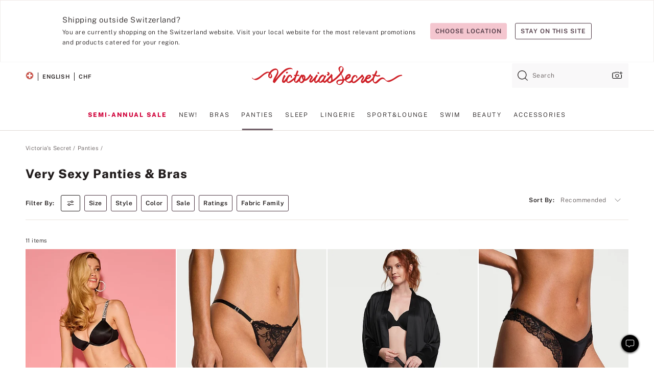

--- FILE ---
content_type: text/html
request_url: https://www.victoriassecret.com/ch/vs/panties/very-sexy
body_size: 4038
content:
<!DOCTYPE html><html lang="en" class="desktop" data-asset-path="/assets/m4919-RB2VHYJROOT9LIy4OR1Cg" data-device="desktop" data-brand="vs" data-template="collection" data-channel="victorias-secret-desktop-tablet-eu" data-category-id="PANTIES" data-page-category="Very Sexy Panties &amp; Bras collection" data-page-category-id="VS|PANTIES|VERY-SEXY" data-parent-category-id="VS|PANTIES" data-page-title="Very Sexy Panties &amp; Bras" data-analytics-page-title="Very Sexy Panties &amp; Bras" data-deployed="2026-01-06T12:19:24.822Z" data-basic="true"><head><script id="earlyBootstrap">(()=>{const e=document.cookie,t=e.indexOf("APPTYPE="),a=document.documentElement.classList,s=document.currentScript.dataset;if(t>=0){a.add("is-app");const i=t+8,r=e.slice(i);let n="";r.startsWith("IOSHANDHELD")?(a.add("is-app-ios"),s.appPlatform="ios",n=e.slice(i+12)):r.startsWith("ANDROIDHANDHELD")&&(a.add("is-app-android"),s.appPlatform="android",n=e.slice(i+16)),n.startsWith("VS")?s.appBrand="vs":n.startsWith("PN")&&(s.appBrand="pn"),s.appPlatform&&s.appBrand&&(s.appType=s.appPlatform+"-"+s.appBrand)}if(("true"===new URL(window.location.href).searchParams.get("isNativeShopTabEnabled")||"true"===sessionStorage.getItem("isNativeShopTabEnabled"))&&(document.documentElement.classList.add("is-native-shop-tab-enabled"),sessionStorage.setItem("isNativeShopTabEnabled","true")),performance.getEntriesByType)for(const{serverTiming:e}of performance.getEntriesByType("navigation"))if(e)for(const{name:t,description:a}of e)"ssrStatus"===t?s.ssrStatus=a:"basicStatus"===t?s.basicStatus=a:"renderSource"===t?s.renderSource=a:"peceActive"===t&&(s.peceActive=a)})();</script><meta charSet="utf-8"/><meta name="viewport" id="viewport-settings" content="width=device-width, initial-scale=1, minimum-scale=1"/><meta property="og:type" content="website"/><meta property="og:site_name" content="Victoria&#x27;s Secret"/><meta name="twitter:site" content="@VictoriasSecret"/><meta property="og:image" content="https://www.victoriassecret.com/assets/m4919-RB2VHYJROOT9LIy4OR1Cg/images/default-share.png"/><meta name="twitter:card" content="summary_large_image"/><meta property="og:title" content="Very Sexy Panties &amp; Bras - Victoria&#x27;s Secret"/><meta name="description" content="Shop our Very Sexy Panties &amp; Bras - Victoria&#x27;s Secret collection to find your perfect look. Only at Victoria&#x27;s Secret."/><meta property="og:description" content="Shop our Very Sexy Panties &amp; Bras - Victoria&#x27;s Secret collection to find your perfect look. Only at Victoria&#x27;s Secret."/><link rel="icon" sizes="48x48" href="/assets/m4919-RB2VHYJROOT9LIy4OR1Cg/favicon.ico"/><link rel="apple-touch-icon" sizes="180x180" href="/assets/m4919-RB2VHYJROOT9LIy4OR1Cg/images/apple-touch-icon.png"/><link rel="apple-touch-icon" href="/assets/m4919-RB2VHYJROOT9LIy4OR1Cg/images/apple-touch-icon.png"/><meta name="format-detection" content="telephone=no"/> <link rel="alternate" href="https://www.victoriassecret.com/us/vs/panties/very-sexy" hrefLang="x-default"/><link rel="alternate" href="https://www.victoriassecret.com/at/vs/panties/very-sexy" hrefLang="en-AT"/><link rel="alternate" href="https://www.victoriassecret.com/au/vs/panties/very-sexy" hrefLang="en-AU"/><link rel="alternate" href="https://www.victoriassecret.com/be/vs/panties/very-sexy" hrefLang="en-BE"/><link rel="alternate" href="https://www.victoriassecret.com/ca/vs/panties/very-sexy" hrefLang="en-CA"/><link rel="alternate" href="https://www.victoriassecret.com/ch/vs/panties/very-sexy" hrefLang="en-CH"/><link rel="alternate" href="https://www.victoriassecret.com/cz/vs/panties/very-sexy" hrefLang="en-CZ"/><link rel="alternate" href="https://www.victoriassecret.com/de/vs/panties/very-sexy" hrefLang="en-DE"/><link rel="alternate" href="https://www.victoriassecret.com/fr/vs/panties/very-sexy" hrefLang="en-FR"/><link rel="alternate" href="https://www.victoriassecret.com/gr/vs/panties/very-sexy" hrefLang="en-GR"/><link rel="alternate" href="https://www.victoriassecret.com/hk/vs/panties/very-sexy" hrefLang="en-HK"/><link rel="alternate" href="https://www.victoriassecret.com/in/vs/panties/very-sexy" hrefLang="en-IN"/><link rel="alternate" href="https://www.victoriassecret.com/jp/vs/panties/very-sexy" hrefLang="en-JP"/><link rel="alternate" href="https://www.victoriassecret.com/kr/vs/panties/very-sexy" hrefLang="en-KR"/><link rel="alternate" href="https://www.victoriassecret.com/mx/vs/panties/very-sexy" hrefLang="en-MX"/><link rel="alternate" href="https://www.victoriassecret.com/nl/vs/panties/very-sexy" hrefLang="en-NL"/><link rel="alternate" href="https://www.victoriassecret.com/no/vs/panties/very-sexy" hrefLang="en-NO"/><link rel="alternate" href="https://www.victoriassecret.com/nz/vs/panties/very-sexy" hrefLang="en-NZ"/><link rel="alternate" href="https://www.victoriassecret.com/ro/vs/panties/very-sexy" hrefLang="en-RO"/><link rel="alternate" href="https://www.victoriassecret.com/se/vs/panties/very-sexy" hrefLang="en-SE"/><link rel="alternate" href="https://www.victoriassecret.com/sg/vs/panties/very-sexy" hrefLang="en-SG"/><link rel="alternate" href="https://www.victoriassecret.com/sk/vs/panties/very-sexy" hrefLang="en-SK"/><link rel="alternate" href="https://www.victoriassecret.com/us/vs/panties/very-sexy" hrefLang="en-US"/><link rel="alternate" href="https://fr.victoriassecret.com/be/vs/panties/very-sexy" hrefLang="fr-BE"/><link rel="alternate" href="https://fr.victoriassecret.com/bf/vs/panties/very-sexy" hrefLang="fr-BF"/><link rel="alternate" href="https://fr.victoriassecret.com/ch/vs/panties/very-sexy" hrefLang="fr-CH"/><link rel="alternate" href="https://fr.victoriassecret.com/fr/vs/panties/very-sexy" hrefLang="fr-FR"/><link rel="alternate" href="https://frca.victoriassecret.com/ca/vs/panties/very-sexy" hrefLang="fr-CA"/><link rel="alternate" href="https://de.victoriassecret.com/at/vs/panties/very-sexy" hrefLang="de-AT"/><link rel="alternate" href="https://de.victoriassecret.com/ch/vs/panties/very-sexy" hrefLang="de-CH"/><link rel="alternate" href="https://de.victoriassecret.com/de/vs/panties/very-sexy" hrefLang="de-DE"/><link rel="alternate" href="https://it.victoriassecret.com/it/vs/panties/very-sexy" hrefLang="it-IT"/><link rel="alternate" href="https://ja.victoriassecret.com/jp/vs/panties/very-sexy" hrefLang="ja-JP"/><link rel="alternate" href="https://ko.victoriassecret.com/kr/vs/panties/very-sexy" hrefLang="ko-KR"/><link rel="alternate" href="https://pl.victoriassecret.com/pl/vs/panties/very-sexy" hrefLang="pl-PL"/><link rel="alternate" href="https://es.victoriassecret.com/es/vs/panties/very-sexy" hrefLang="es-ES"/><link rel="alternate" href="https://sp.victoriassecret.com/ar/vs/panties/very-sexy" hrefLang="es-AR"/><link rel="alternate" href="https://sp.victoriassecret.com/bo/vs/panties/very-sexy" hrefLang="es-BO"/><link rel="alternate" href="https://sp.victoriassecret.com/bz/vs/panties/very-sexy" hrefLang="es-BZ"/><link rel="alternate" href="https://sp.victoriassecret.com/cl/vs/panties/very-sexy" hrefLang="es-CL"/><link rel="alternate" href="https://sp.victoriassecret.com/co/vs/panties/very-sexy" hrefLang="es-CO"/><link rel="alternate" href="https://sp.victoriassecret.com/cr/vs/panties/very-sexy" hrefLang="es-CR"/><link rel="alternate" href="https://sp.victoriassecret.com/do/vs/panties/very-sexy" hrefLang="es-DO"/><link rel="alternate" href="https://sp.victoriassecret.com/ec/vs/panties/very-sexy" hrefLang="es-EC"/><link rel="alternate" href="https://sp.victoriassecret.com/gt/vs/panties/very-sexy" hrefLang="es-GT"/><link rel="alternate" href="https://sp.victoriassecret.com/hn/vs/panties/very-sexy" hrefLang="es-HN"/><link rel="alternate" href="https://sp.victoriassecret.com/mx/vs/panties/very-sexy" hrefLang="es-MX"/><link rel="alternate" href="https://sp.victoriassecret.com/ni/vs/panties/very-sexy" hrefLang="es-NI"/><link rel="alternate" href="https://sp.victoriassecret.com/pa/vs/panties/very-sexy" hrefLang="es-PA"/><link rel="alternate" href="https://sp.victoriassecret.com/pe/vs/panties/very-sexy" hrefLang="es-PE"/><link rel="alternate" href="https://sp.victoriassecret.com/py/vs/panties/very-sexy" hrefLang="es-PY"/><link rel="alternate" href="https://sp.victoriassecret.com/sv/vs/panties/very-sexy" hrefLang="es-SV"/><link rel="alternate" href="https://sp.victoriassecret.com/us/vs/panties/very-sexy" hrefLang="es-US"/><link rel="alternate" href="https://sp.victoriassecret.com/uy/vs/panties/very-sexy" hrefLang="es-UY"/><link rel="alternate" href="https://sp.victoriassecret.com/ve/vs/panties/very-sexy" hrefLang="es-VE"/><link rel="alternate" href="https://nl.victoriassecret.com/nl/vs/panties/very-sexy" hrefLang="nl-NL"/><link href="/assets/m4919-RB2VHYJROOT9LIy4OR1Cg/templates/collection/desktop/style.css" rel="stylesheet"/><title>Very Sexy Panties &amp; Bras - Victoria&#x27;s Secret</title><style data-styled="" data-styled-version="5.3.9">.jMLnnC{position:absolute;top:0;width:100%;}/*!sc*/
.jMLnnC .fabric-masthead-static-brandbar{width:100%;margin:0;}/*!sc*/
.jMLnnC .fabric-masthead-static-brandbar > .fabric-masthead-static-brandbar-smo-holder{height:40px;background-color:#f9e2e7;}/*!sc*/
.jMLnnC .fabric-masthead-static-brandbar > .fabric-masthead-static-brandbar-container{height:40px;background-color:#f7f7f8;}/*!sc*/
.jMLnnC .fabric-masthead-logo-area{width:100%;-webkit-box-pack:center;-webkit-justify-content:center;-ms-flex-pack:center;justify-content:center;-webkit-justify-content:center;}/*!sc*/
.jMLnnC .fabric-masthead-logo-area.fabric-layout-breakpoints .fabric-static-masthead-logo{-webkit-flex:0 0 275px;-ms-flex:0 0 275px;flex:0 0 275px;height:40px;margin:24px auto 50px;background-color:#f5f5f6;border-radius:3px;}/*!sc*/
.jMLnnC .fabric-masthead-category-nav-item .fabric-masthead-category-nav-link{height:20px;width:90px;background-color:#f5f5f6;padding:0.334rem 0.334rem 0.334rem 4px;display:block;text-transform:uppercase;position:relative;}/*!sc*/
.jMLnnC .fabric-masthead-category-nav-item{margin-right:20px;border-radius:3px;}/*!sc*/
.jMLnnC .fabric-masthead-logo-area{display:-webkit-box;display:-webkit-flex;display:-ms-flexbox;display:flex;height:115px;-webkit-box-pack:justify;-webkit-justify-content:space-between;-ms-flex-pack:justify;justify-content:space-between;-webkit-align-items:center;-webkit-box-align:center;-ms-flex-align:center;align-items:center;}/*!sc*/
.jMLnnC .fabric-masthead-category-nav-menu{width:944px;display:-webkit-box;display:-webkit-flex;display:-ms-flexbox;display:flex;margin:0 auto;-webkit-box-pack:justify;-webkit-justify-content:space-between;-ms-flex-pack:justify;justify-content:space-between;-webkit-align-items:center;-webkit-box-align:center;-ms-flex-align:center;align-items:center;}/*!sc*/
[data-device='desktop'] .sc-d7p3b7-0 .fabric-masthead-category-nav-item{padding-bottom:0.334rem;}/*!sc*/
data-styled.g4[id="sc-d7p3b7-0"]{content:"jMLnnC,"}/*!sc*/
</style><style data-styled="" data-styled-version="5.3.9">.huVxo{-webkit-animation:fadein 1s ease-in;animation:fadein 1s ease-in;margin:0 auto;}/*!sc*/
@-webkit-keyframes fadein{0%{opacity:0;}50%{opacity:0;}100%{opacity:1;}}/*!sc*/
@keyframes fadein{0%{opacity:0;}50%{opacity:0;}100%{opacity:1;}}/*!sc*/
data-styled.g1[id="sc-hhncp1-0"]{content:"huVxo,"}/*!sc*/
.hIWGSz{position:absolute;inset:0;display:-webkit-box;display:-webkit-flex;display:-ms-flexbox;display:flex;-webkit-box-pack:center;-webkit-justify-content:center;-ms-flex-pack:center;justify-content:center;-webkit-align-items:center;-webkit-box-align:center;-ms-flex-align:center;align-items:center;}/*!sc*/
data-styled.g2[id="sc-17pbkyn-0"]{content:"hIWGSz,"}/*!sc*/
.kyFYCC{bottom:-100px;right:0;margin:1rem;-webkit-animation:slidein 750ms ease-out 10s forwards;animation:slidein 750ms ease-out 10s forwards;}/*!sc*/
data-styled.g3[id="sc-17pbkyn-1"]{content:"kyFYCC,"}/*!sc*/
</style><style data-styled="" data-styled-version="5.3.9"></style><style data-styled="" data-styled-version="5.3.9"></style><style data-styled="" data-styled-version="5.3.9"></style><style data-styled="" data-styled-version="5.3.9"></style><style data-styled="" data-styled-version="5.3.9"></style><style data-styled="" data-styled-version="5.3.9"></style><style data-styled="" data-styled-version="5.3.9"></style><style data-styled="" data-styled-version="5.3.9"></style><link rel="preconnect" href="https://api.victoriassecret.com" crossorigin="use-credentials"/></head><body class="fabric"><div class="fabric-toast-traffic-control"></div><div class="fabric-main-container vs"><header class="react react-masthead-component" id="mastheadContainer" data-hydrate="true"><header class="fabric-masthead-component sc-d7p3b7-0 jMLnnC"><div class="fabric-masthead-static-brandbar"><div class="fabric-masthead-static-brandbar-smo-holder"></div><div class="fabric-masthead-static-brandbar-container"></div></div><div class="fabric-masthead-logo-area fabric-layout-breakpoints"><h1 class="fabric-static-masthead-logo"></h1></div><nav class="fabric-masthead-static-category-nav-component"><ul class="fabric-masthead-category-nav-menu" role="menu"><li class="fabric-masthead-category-nav-item" role="none"><a class="fabric-masthead-category-nav-link"></a></li><li class="fabric-masthead-category-nav-item" role="none"><a class="fabric-masthead-category-nav-link"></a></li><li class="fabric-masthead-category-nav-item" role="none"><a class="fabric-masthead-category-nav-link"></a></li><li class="fabric-masthead-category-nav-item" role="none"><a class="fabric-masthead-category-nav-link"></a></li><li class="fabric-masthead-category-nav-item" role="none"><a class="fabric-masthead-category-nav-link"></a></li><li class="fabric-masthead-category-nav-item" role="none"><a class="fabric-masthead-category-nav-link"></a></li><li class="fabric-masthead-category-nav-item" role="none"><a class="fabric-masthead-category-nav-link"></a></li><li class="fabric-masthead-category-nav-item" role="none"><a class="fabric-masthead-category-nav-link"></a></li><li class="fabric-masthead-category-nav-item" role="none"><a class="fabric-masthead-category-nav-link"></a></li></ul></nav></header></header><main><div class="react react-collection-component" id="componentContainer" data-domshell-container="true" data-hydrate="true"><div class="fabric-page-loading"><div class="fabric-page-spinner sc-17pbkyn-0 hIWGSz"><div class="fabric-spinner-element sc-hhncp1-0 huVxo"><div><span class="fabric-hide-a11y-element">Loading...</span></div><div></div><div></div><div></div><div></div><div></div><div></div><div></div><div></div><div></div><div></div><div></div></div></div><div class="fabric-toast-utility static-site"><div class="toast-container"><strong>Page is taking longer to load than expected.</strong></div></div></div></div></main><footer class="react react-footer-component" id="footerContainer"></footer></div><div class="fabric-dialog-container" hidden=""></div><div class="fabric-speak-component fabric-hide-a11y-element" hidden=""></div><div class="react react-offer-from-email-dialog" id="reactOfferFromEmailDialogContainer"></div><div class="fabric-salesforce-chat-dialog"></div><div class="react-email-sign-up" id="reactEmailSignUpContainer"></div><div class="react-toast-traffic-control" id="reactToastTrafficControlContainer"></div><div class="react react-add-to-bag-overlay" id="reactAddToBagOverlayContainer"></div><div class="react react-franchise-redirect" id="reactFranchiseRedirectContainer"></div><div class="react react-country-confirmation-component" id="reactCountryConfirmationContainer"></div><div class="react react-session-expiration-drawer" id="reactSessionExpirationContainer"></div><script id="brastrap-data" type="application/json" data-page-data="{&quot;categoryId&quot;:&quot;&quot;}">{"endpoints":[{"key":"analyticsCore","context":"analytics","version":"v3","path":"global","www":false,"pci":false},{"key":"authStatus","context":"auth","version":"v27","path":"status","method":"POST","prioritized":true,"www":false,"pci":false},{"key":"featureFlags","context":"experience","version":"v4","path":"feature-flags","www":false,"pci":false,"prioritized":true,"timeout":7000,"queryWhitelist":["cm_mmc"]},{"key":"countryList","context":"settings","version":"v3","path":"countries","www":false,"pci":false},{"key":"languageList","context":"settings","version":"v3","path":"languages","www":false,"pci":false},{"key":"dataPrivacyRightsGPCSettings","context":"dataprivacyrights","version":"v7","path":"jwt","www":false,"pci":false},{"key":"zipGating","context":"gatingexperience","version":"v1","path":"sddgating","www":false,"pci":false,"prioritized":true},{"key":"navigations","context":"navigations","version":"v8","path":"navigations?channel=victorias-secret-desktop-tablet-eu","www":false,"pci":false,"queryWhitelist":["cm_mmc"],"overrides":{"featureFlags.dimensions[dimension=F908].active=B&&featureFlags.dimensions[dimension=FC05].active=B":{"version":"v9"}}},{"key":"environment","context":"assets","version":"m4919-RB2VHYJROOT9LIy4OR1Cg","path":"settings.json","www":true,"pci":false},{"key":"bagCount","context":"orders","version":"v38","path":"bag/count","www":false,"pci":false,"overrides":{"featureFlags.dimensions[dimension=F302].active=C":{"version":"v39","path":"bag/count"}}},{"key":"breadcrumbs","context":"breadcrumbs","version":"v4","path":"breadcrumbs?collectionId=7f92ad07-671c-4aa2-b37a-8e61fd913036","www":false,"pci":false,"queryWhitelist":["collectionId"]},{"key":"collectionPage","context":"collectionheaders","version":"v9","path":"?collectionId=7f92ad07-671c-4aa2-b37a-8e61fd913036","www":false,"pci":false,"queryWhitelist":["cm_mmc"]},{"key":"collectionEnsembles","context":"stacksensemble","version":"v4","path":"?brand=vs&collectionId=7f92ad07-671c-4aa2-b37a-8e61fd913036","www":false,"pci":false,"queryWhitelist":["cm_mmc","brand","stackId"]},{"key":"collectionFilters","context":"filters","version":"v21","path":"?collectionId=7f92ad07-671c-4aa2-b37a-8e61fd913036&isPersonalized=true","www":false,"pci":false,"queryWhitelist":["filter","storeId","isFilterEnhanced"],"overrides":{"featureFlags.dimensions[dimension=F810].active=C":{"path":"?collectionId=7f92ad07-671c-4aa2-b37a-8e61fd913036&isPersonalized=true&isFilterEnhanced=true"},"featureFlags.dimensions[dimension=F539].active=C":{"version":"v22"},"featureFlags.dimensions[dimension=F539].active=D":{"version":"v23"}}},{"key":"collectionStacks","context":"stacks","version":"v41","path":"?brand=vs&collectionId=7f92ad07-671c-4aa2-b37a-8e61fd913036&orderBy={{orderBy}}&maxSwatches=8&isPersonalized=true&isWishlistEnabled=true","www":false,"pci":false,"queryWhitelist":["cm_mmc","brand","filter","orderBy","stackId","storeId"],"overrides":{"featureFlags.dimensions[dimension=F904].active=C":{"path":"?brand=vs&collectionId=7f92ad07-671c-4aa2-b37a-8e61fd913036&orderBy={{orderBy}}&maxSwatches=8&isPersonalized=true&isWishlistEnabled=true&recCues=true"},"featureFlags.dimensions[dimension=F809].active=C":{"version":"v42"},"featureFlags.dimensions[dimension=F539].active=C":{"version":"v43"},"featureFlags.dimensions[dimension=F539].active=C&&featureFlags.dimensions[dimension=F809].active=C":{"version":"v44"},"featureFlags.dimensions[dimension=F539].active=D":{"version":"v45"},"featureFlags.dimensions[dimension=F539].active=D&&featureFlags.dimensions[dimension=F809].active=C":{"version":"v46"}}},{"key":"brandConfigs","context":"settings","version":"v3","path":"brandconfigs?brand=vs&region=international","www":false,"pci":false,"queryWhitelist":["brand","region"]}],"icons":["/assets/m4919-RB2VHYJROOT9LIy4OR1Cg/react/icon/brand.svg","/assets/m4919-RB2VHYJROOT9LIy4OR1Cg/react/icon/main.svg","/assets/m4919-RB2VHYJROOT9LIy4OR1Cg/react/icon/third-party.svg","/assets/m4919-RB2VHYJROOT9LIy4OR1Cg/react/icon/exclude.svg"],"scripts":["/assets/m4919-RB2VHYJROOT9LIy4OR1Cg/desktop/runtime.js","/assets/m4919-RB2VHYJROOT9LIy4OR1Cg/desktop/190.js","/assets/m4919-RB2VHYJROOT9LIy4OR1Cg/desktop/4448.js","/assets/m4919-RB2VHYJROOT9LIy4OR1Cg/desktop/4692.js","/assets/m4919-RB2VHYJROOT9LIy4OR1Cg/desktop/4870.js","/assets/m4919-RB2VHYJROOT9LIy4OR1Cg/desktop/8776.js","/assets/m4919-RB2VHYJROOT9LIy4OR1Cg/desktop/1384.js","/assets/m4919-RB2VHYJROOT9LIy4OR1Cg/desktop/5898.js","/assets/m4919-RB2VHYJROOT9LIy4OR1Cg/desktop/1440.js","/assets/m4919-RB2VHYJROOT9LIy4OR1Cg/desktop/5801.js","/assets/m4919-RB2VHYJROOT9LIy4OR1Cg/desktop/8062.js","/assets/m4919-RB2VHYJROOT9LIy4OR1Cg/desktop/685.js","/assets/m4919-RB2VHYJROOT9LIy4OR1Cg/desktop/9474.js","/assets/m4919-RB2VHYJROOT9LIy4OR1Cg/desktop/1422.js","/assets/m4919-RB2VHYJROOT9LIy4OR1Cg/templates/collection/desktop/index.js"],"settings":{"apiUrl":"https://api.victoriassecret.com","pciApiUrl":"https://api2.victoriassecret.com"}}</script><script id="reactLibrary" src="/assets/m4919-RB2VHYJROOT9LIy4OR1Cg/desktop/react-18.js" defer=""></script><script id="sentryReactSdk" src="/assets/m4919-RB2VHYJROOT9LIy4OR1Cg/desktop/sentry-react-sdk.js" defer=""></script><script id="brastrap" src="/assets/m4919-RB2VHYJROOT9LIy4OR1Cg/brastrap.js" defer=""></script><script id="clientProps" type="application/json">{"apiData":{"cmsPage":{"oldPath":"","path":"/vs/panties/very-sexy","template":"collection","collectionId":"7f92ad07-671c-4aa2-b37a-8e61fd913036","channel":"victorias-secret-desktop-tablet-eu","meta":{"id":"7f92ad07-671c-4aa2-b37a-8e61fd913036","name":"","language":"","title":"Very Sexy Panties & Bras","displayOn":"desktop","seoEvergreen":"on","metaTitle":"Very Sexy Panties & Bras - Victoria's Secret","metaDescription":"Shop our Very Sexy Panties & Bras - Victoria's Secret collection to find your perfect look. Only at Victoria's Secret.","canonicalUrl":"https://www.victoriassecret.com/ch/vs/panties/very-sexy"},"analytics":{"page_category":"Very Sexy Panties & Bras collection","category_id":"PANTIES","page_type":"collection","page_category_id":"VS|PANTIES|VERY-SEXY","parent_category_id":"VS|PANTIES"},"redirect":{}}},"brand":"vs","buildId":"m4919-RB2VHYJROOT9LIy4OR1Cg","category":"panties","cmsPageChannel":"victorias-secret-desktop-tablet-eu","countryCode":"ch","deployEnv":{"wwwOrigin":"https://www.victoriassecret.com","apiOrigin":"https://api.victoriassecret.com","apiPciOrigin":"https://api2.victoriassecret.com","languageDomainSuffix":".victoriassecret.com","englishDomainPrefix":"www","assetsOrigin":"https://www.victoriassecret.com","assetsContext":"/assets","languageDomains":{"de.victoriassecret.com":{"domainCode":"de"},"es.victoriassecret.com":{"domainCode":"es"},"fr.victoriassecret.com":{"domainCode":"fr"},"frca.victoriassecret.com":{"domainCode":"frca"},"it.victoriassecret.com":{"domainCode":"it"},"ja.victoriassecret.com":{"domainCode":"ja"},"ko.victoriassecret.com":{"domainCode":"ko"},"pl.victoriassecret.com":{"domainCode":"pl"},"sp.victoriassecret.com":{"domainCode":"sp"}}},"deployEnvName":"production","deviceType":"desktop","endpoints":[{"key":"analyticsCore","context":"analytics","version":"v3","path":"global","www":false,"pci":false},{"key":"authStatus","context":"auth","version":"v27","path":"status","method":"POST","prioritized":true,"www":false,"pci":false},{"key":"featureFlags","context":"experience","version":"v4","path":"feature-flags","www":false,"pci":false,"prioritized":true,"timeout":7000,"queryWhitelist":["cm_mmc"]},{"key":"countryList","context":"settings","version":"v3","path":"countries","www":false,"pci":false},{"key":"languageList","context":"settings","version":"v3","path":"languages","www":false,"pci":false},{"key":"dataPrivacyRightsGPCSettings","context":"dataprivacyrights","version":"v7","path":"jwt","www":false,"pci":false},{"key":"zipGating","context":"gatingexperience","version":"v1","path":"sddgating","www":false,"pci":false,"prioritized":true},{"key":"navigations","context":"navigations","version":"v8","path":"navigations?channel=victorias-secret-desktop-tablet-eu","www":false,"pci":false,"queryWhitelist":["cm_mmc"],"overrides":{"featureFlags.dimensions[dimension=F908].active=B&&featureFlags.dimensions[dimension=FC05].active=B":{"version":"v9"}}},{"key":"environment","context":"assets","version":"m4919-RB2VHYJROOT9LIy4OR1Cg","path":"settings.json","www":true,"pci":false},{"key":"bagCount","context":"orders","version":"v38","path":"bag/count","www":false,"pci":false,"overrides":{"featureFlags.dimensions[dimension=F302].active=C":{"version":"v39","path":"bag/count"}}},{"key":"breadcrumbs","context":"breadcrumbs","version":"v4","path":"breadcrumbs?collectionId=7f92ad07-671c-4aa2-b37a-8e61fd913036","www":false,"pci":false,"queryWhitelist":["collectionId"]},{"key":"collectionPage","context":"collectionheaders","version":"v9","path":"?collectionId=7f92ad07-671c-4aa2-b37a-8e61fd913036","www":false,"pci":false,"queryWhitelist":["cm_mmc"]},{"key":"collectionEnsembles","context":"stacksensemble","version":"v4","path":"?brand=vs&collectionId=7f92ad07-671c-4aa2-b37a-8e61fd913036","www":false,"pci":false,"queryWhitelist":["cm_mmc","brand","stackId"]},{"key":"collectionFilters","context":"filters","version":"v21","path":"?collectionId=7f92ad07-671c-4aa2-b37a-8e61fd913036&isPersonalized=true","www":false,"pci":false,"queryWhitelist":["filter","storeId","isFilterEnhanced"],"overrides":{"featureFlags.dimensions[dimension=F810].active=C":{"path":"?collectionId=7f92ad07-671c-4aa2-b37a-8e61fd913036&isPersonalized=true&isFilterEnhanced=true"},"featureFlags.dimensions[dimension=F539].active=C":{"version":"v22"},"featureFlags.dimensions[dimension=F539].active=D":{"version":"v23"}}},{"key":"collectionStacks","context":"stacks","version":"v41","path":"?brand=vs&collectionId=7f92ad07-671c-4aa2-b37a-8e61fd913036&orderBy={{orderBy}}&maxSwatches=8&isPersonalized=true&isWishlistEnabled=true","www":false,"pci":false,"queryWhitelist":["cm_mmc","brand","filter","orderBy","stackId","storeId"],"overrides":{"featureFlags.dimensions[dimension=F904].active=C":{"path":"?brand=vs&collectionId=7f92ad07-671c-4aa2-b37a-8e61fd913036&orderBy={{orderBy}}&maxSwatches=8&isPersonalized=true&isWishlistEnabled=true&recCues=true"},"featureFlags.dimensions[dimension=F809].active=C":{"version":"v42"},"featureFlags.dimensions[dimension=F539].active=C":{"version":"v43"},"featureFlags.dimensions[dimension=F539].active=C&&featureFlags.dimensions[dimension=F809].active=C":{"version":"v44"},"featureFlags.dimensions[dimension=F539].active=D":{"version":"v45"},"featureFlags.dimensions[dimension=F539].active=D&&featureFlags.dimensions[dimension=F809].active=C":{"version":"v46"}}},{"key":"brandConfigs","context":"settings","version":"v3","path":"brandconfigs?brand=vs&region=international","www":false,"pci":false,"queryWhitelist":["brand","region"]}],"languageCode":"en","react18Mode":false,"sanitizedUrl":"https://www.victoriassecret.com/ch/vs/panties/very-sexy","timestamp":1767701964822,"enableSentry":true,"pageMeta":{"id":"7f92ad07-671c-4aa2-b37a-8e61fd913036","name":"","language":"","title":"Very Sexy Panties & Bras","displayOn":"desktop","seoEvergreen":"on","metaTitle":"Very Sexy Panties & Bras - Victoria's Secret","metaDescription":"Shop our Very Sexy Panties & Bras - Victoria's Secret collection to find your perfect look. Only at Victoria's Secret.","canonicalUrl":"https://www.victoriassecret.com/ch/vs/panties/very-sexy"}}</script></body></html>